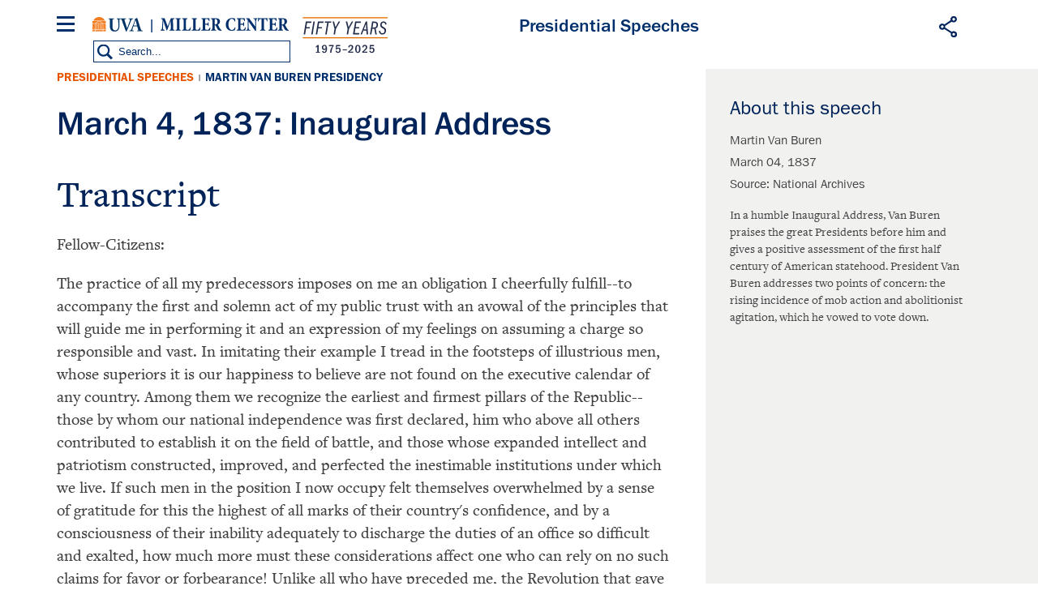

--- FILE ---
content_type: text/html; charset=UTF-8
request_url: https://millercenter.org/the-presidency/presidential-speeches/march-4-1837-inaugural-address
body_size: 19304
content:

<!DOCTYPE html>
<html lang="en" dir="ltr" prefix="og: https://ogp.me/ns#">
  <head>
    <meta charset="utf-8" />
<style>/* @see https://github.com/aFarkas/lazysizes#broken-image-symbol */.js img.lazyload:not([src]) { visibility: hidden; }/* @see https://github.com/aFarkas/lazysizes#automatically-setting-the-sizes-attribute */.js img.lazyloaded[data-sizes=auto] { display: block; width: 100%; }</style>
<link rel="shortlink" href="https://millercenter.org/node/2062" />
<link rel="canonical" href="https://millercenter.org/the-presidency/presidential-speeches/march-4-1837-inaugural-address" />
<meta name="referrer" content="unsafe-url" />
<meta name="rights" content="Copyright 2026 Miller Center. All rights reserved." />
<meta property="og:site_name" content="Miller Center" />
<meta property="og:type" content="article" />
<meta property="og:url" content="https://millercenter.org/the-presidency/presidential-speeches/march-4-1837-inaugural-address" />
<meta property="og:title" content="March 4, 1837: Inaugural Address | Miller Center" />
<meta property="og:image" content="" />
<meta property="og:updated_time" content="2023-08-23T15:25:29-04:00" />
<meta property="place:location:latitude" content="38.0476° N" />
<meta property="place:location:longitude" content="78.5137° W" />
<meta property="og:street_address" content="2201 Old Ivy Rd" />
<meta property="og:locality" content="Charlottesville" />
<meta property="og:region" content="Virginia" />
<meta property="og:postal_code" content="22903" />
<meta property="og:country_name" content="United States" />
<meta property="og:phone_number" content="(434) 924-7236" />
<meta property="og:locale" content="en_US" />
<meta property="article:published_time" content="2016-10-20T13:35:39-04:00" />
<meta property="article:modified_time" content="2023-08-23T15:25:29-04:00" />
<meta name="twitter:card" content="summary" />
<meta name="twitter:site" content="@Miller_Center" />
<meta name="twitter:site:id" content="21305239" />
<meta name="Generator" content="Drupal 11 (https://www.drupal.org)" />
<meta name="MobileOptimized" content="width" />
<meta name="HandheldFriendly" content="true" />
<meta name="viewport" content="width=device-width, height=device-height, initial-scale=1, minimum-scale=1, maximum-scale=1, user-scalable=no" />
<script type="application/ld+json">{
    "@context": "https://schema.org",
    "@graph": [
        {
            "@type": "ScholarlyArticle",
            "headline": "March 4, 1837: Inaugural Address | Miller Center",
            "datePublished": "2016-10-20T13:35:39-0400",
            "isAccessibleForFree": "True"
        }
    ]
}</script>
<link rel="icon" href="/themes/custom/miller/favicon.ico" type="image/vnd.microsoft.icon" />

    <title>March 4, 1837: Inaugural Address | Miller Center</title>
    <link rel="stylesheet" media="all" href="/sites/default/files/css/css_sfNQc0NiloHX022cNLXSIPz_BzPayqFeULjdNgAqWbM.css?delta=0&amp;language=en&amp;theme=miller&amp;include=eJxli1EOwjAMQy9U1iNNKTNbtHSJmpbR2zOByg8_lv2sh1cVPva4lGYkE74zZBZBiZQEJtRRBnloyV71wACraCK5ee2XuA7qJ9sl-UYFdWOPvxacswlmU2s2J9H7fr3_LHj3ihwTOcKTcXr85JR1aYI3SRhI6g" />
<link rel="stylesheet" media="all" href="/sites/default/files/css/css_9GPjKmqb9Z9gXbq5OC3WlkOB79QM6r9pXtHG3UbyF1k.css?delta=1&amp;language=en&amp;theme=miller&amp;include=eJxli1EOwjAMQy9U1iNNKTNbtHSJmpbR2zOByg8_lv2sh1cVPva4lGYkE74zZBZBiZQEJtRRBnloyV71wACraCK5ee2XuA7qJ9sl-UYFdWOPvxacswlmU2s2J9H7fr3_LHj3ihwTOcKTcXr85JR1aYI3SRhI6g" />

    <script type="application/json" data-drupal-selector="drupal-settings-json">{"path":{"baseUrl":"\/","pathPrefix":"","currentPath":"node\/2062","currentPathIsAdmin":false,"isFront":false,"currentLanguage":"en"},"pluralDelimiter":"\u0003","suppressDeprecationErrors":true,"gtag":{"tagId":"","consentMode":false,"otherIds":[],"events":[],"additionalConfigInfo":[]},"ajaxPageState":{"libraries":"[base64]","theme":"miller","theme_token":null},"ajaxTrustedUrl":{"form_action_p_pvdeGsVG5zNF_XLGPTvYSKCf43t8qZYSwcfZl2uzM":true},"gtm":{"tagId":null,"settings":{"data_layer":"dataLayer","include_classes":false,"allowlist_classes":"google\nnonGooglePixels\nnonGoogleScripts\nnonGoogleIframes","blocklist_classes":"customScripts\ncustomPixels","include_environment":false,"environment_id":"","environment_token":""},"tagIds":["GTM-WGD5SJN"]},"data":{"extlink":{"extTarget":true,"extTargetAppendNewWindowDisplay":true,"extTargetAppendNewWindowLabel":"(opens in a new window)","extTargetNoOverride":false,"extNofollow":false,"extTitleNoOverride":false,"extNoreferrer":false,"extFollowNoOverride":false,"extClass":"0","extLabel":"(link is external)","extImgClass":false,"extSubdomains":false,"extExclude":"","extInclude":"","extCssExclude":"","extCssInclude":"","extCssExplicit":"","extAlert":false,"extAlertText":"This link will take you to an external web site. We are not responsible for their content.","extHideIcons":false,"mailtoClass":"0","telClass":"","mailtoLabel":"(link sends email)","telLabel":"(link is a phone number)","extUseFontAwesome":false,"extIconPlacement":"append","extPreventOrphan":false,"extFaLinkClasses":"fa fa-external-link","extFaMailtoClasses":"fa fa-envelope-o","extAdditionalLinkClasses":"","extAdditionalMailtoClasses":"","extAdditionalTelClasses":"","extFaTelClasses":"fa fa-phone","allowedDomains":null,"extExcludeNoreferrer":""}},"lazy":{"lazysizes":{"lazyClass":"lazyload","loadedClass":"lazyloaded","loadingClass":"lazyloading","preloadClass":"lazypreload","errorClass":"lazyerror","autosizesClass":"lazyautosizes","srcAttr":"data-src","srcsetAttr":"data-srcset","sizesAttr":"data-sizes","minSize":40,"customMedia":[],"init":true,"expFactor":1.5,"hFac":0.80000000000000004,"loadMode":2,"loadHidden":true,"ricTimeout":0,"throttleDelay":125,"plugins":[]},"placeholderSrc":"","preferNative":false,"minified":true,"libraryPath":"\/libraries\/lazysizes"},"simple_popup_blocks":{"settings":[{"identifier":"block-email-list-promo","uid":"email_list_popup","type":"0","css_selector":"1","layout":"4","visit_counts":"0","overlay":"1","trigger_method":"0","trigger_selector":"#custom-css-id","enable_escape":"1","delay":"5","minimize":0,"close":"1","use_time_frequency":"1","time_frequency":"2628288","show_minimized_button":0,"width":"400","cookie_expiry":"100","status":"1","trigger_width":null}]},"field_group":{"html_element":{"mode":"default","context":"view","settings":{"classes":"promo--url-button","id":"","element":"div","show_label":false,"label_element":"h3","attributes":"","effect":"none","speed":"fast"}}},"sharethis":{"publisher":"dr-30c28291-4340-7810-8ae3-7cac17149c19","version":"5x","doNotCopy":true,"hashAddressBar":false,"doNotHash":true,"onhover":false},"user":{"uid":0,"permissionsHash":"009208e69650dc411eb0adaaa379cbb086a6b046e09f25b472f73aad3ae27da6"}}</script>
<script src="/sites/default/files/js/js_kxlyBtc2vwfhM-SnkC2RALHt_Xa-NDbjxeS06NCfUSM.js?scope=header&amp;delta=0&amp;language=en&amp;theme=miller&amp;include=[base64]"></script>
<script src="https://use.fontawesome.com/releases/v6.4.0/js/all.js" defer crossorigin="anonymous"></script>
<script src="https://use.fontawesome.com/releases/v6.4.0/js/v4-shims.js" defer crossorigin="anonymous"></script>
<script src="/modules/contrib/google_tag/js/gtag.js?t9l7bo"></script>
<script src="/modules/contrib/google_tag/js/gtm.js?t9l7bo"></script>

  </head>
  <body class="path-node page-node-type-presidential-speech path-node-2062">
  <div id="fb-root"></div>
    <a href="#main-content" class="visually-hidden focusable">
      Skip to main content
    </a>
    <noscript><iframe src="https://www.googletagmanager.com/ns.html?id=GTM-WGD5SJN"
                  height="0" width="0" style="display:none;visibility:hidden"></iframe></noscript>

      <div class="dialog-off-canvas-main-canvas" data-off-canvas-main-canvas>
    

<div class="layout-container">
  <section id="mobile-menu">
      <div class="mobile-menu-inner">
  	<div class="mobile-close"></div>
    <div id="block-millersearchblock-2">
  
    
      
<form class="miller-search-form" data-drupal-selector="miller-search-form" action="/the-presidency/presidential-speeches/march-4-1837-inaugural-address" method="post" id="miller-search-form" accept-charset="UTF-8">
  <div class="js-form-item form-item js-form-type-textfield form-item-title js-form-item-title">
      
        <input placeholder="Search" data-drupal-selector="edit-title" type="text" id="edit-title" name="title" value="" size="60" maxlength="128" class="form-text" />

        </div>
<input data-drupal-selector="edit-submit" type="submit" id="edit-submit" name="op" value="Search" class="button js-form-submit form-submit" />
<input autocomplete="off" data-drupal-selector="form-ytau6dz2ugv-otmzfssebjftqfbpqtx4sprwgpfdxdi" type="hidden" name="form_build_id" value="form-ytau6dZ2uGV-oTMZfssEbJFTqFbpQtx4sprwGPfDxdI" />
<input data-drupal-selector="edit-miller-search-form" type="hidden" name="form_id" value="miller_search_form" />

</form>


  </div>
<nav role="navigation" aria-labelledby="block-mainnavigation-3-menu" id="block-mainnavigation-3" class="main-nav">
            
  <h2 class="visually-hidden">Main navigation</h2>
  

        
              <ul class="menu">
    
          <li class="menu-item menu-item--expanded"><a href="/the-presidency" data-drupal-link-system-path="node/5966">The Presidency</a>              <div>
      <ul class="submenu">
    
          <li class="menu-item menu-item--expanded"><a href="/president" data-drupal-link-system-path="president">U.S. Presidents</a>              <div>
      <ul class="submenu">
    
          <li class="menu-item menu-item--collapsed"><a href="/president/washington" data-drupal-link-system-path="node/43">George Washington</a></li>

          <li class="menu-item menu-item--collapsed"><a href="/president/adams" data-drupal-link-system-path="node/7">John Adams</a></li>

          <li class="menu-item menu-item--collapsed"><a href="/president/jefferson" data-drupal-link-system-path="node/8">Thomas Jefferson</a></li>

          <li class="menu-item menu-item--collapsed"><a href="/president/madison" data-drupal-link-system-path="node/9">James Madison</a></li>

          <li class="menu-item menu-item--collapsed"><a href="/president/monroe" data-drupal-link-system-path="node/10">James Monroe</a></li>

          <li class="menu-item menu-item--collapsed"><a href="/president/jqadams" data-drupal-link-system-path="node/11">John Quincy Adams</a></li>

          <li class="menu-item menu-item--collapsed"><a href="/president/jackson" data-drupal-link-system-path="node/12">Andrew Jackson</a></li>

          <li class="menu-item menu-item--collapsed"><a href="/president/vanburen" data-drupal-link-system-path="node/13">Martin Van Buren</a></li>

          <li class="menu-item menu-item--collapsed"><a href="/president/harrison" data-drupal-link-system-path="node/14">William Harrison</a></li>

          <li class="menu-item menu-item--collapsed"><a href="/president/tyler" data-drupal-link-system-path="node/15">John Tyler</a></li>

          <li class="menu-item menu-item--collapsed"><a href="/president/polk" data-drupal-link-system-path="node/16">James K. Polk</a></li>

          <li class="menu-item menu-item--collapsed"><a href="/president/taylor" data-drupal-link-system-path="node/17">Zachary Taylor</a></li>

          <li class="menu-item menu-item--collapsed"><a href="/president/fillmore" data-drupal-link-system-path="node/18">Millard Fillmore</a></li>

          <li class="menu-item menu-item--collapsed"><a href="/president/pierce" data-drupal-link-system-path="node/19">Franklin Pierce</a></li>

          <li class="menu-item menu-item--collapsed"><a href="/president/buchanan" data-drupal-link-system-path="node/20">James Buchanan</a></li>

          <li class="menu-item menu-item--collapsed"><a href="/president/lincoln" data-drupal-link-system-path="node/21">Abraham Lincoln</a></li>

          <li class="menu-item menu-item--collapsed"><a href="/president/johnson" data-drupal-link-system-path="node/22">Andrew Johnson</a></li>

          <li class="menu-item menu-item--collapsed"><a href="/president/grant" data-drupal-link-system-path="node/23">Ulysses S. Grant</a></li>

          <li class="menu-item menu-item--collapsed"><a href="/president/hayes" data-drupal-link-system-path="node/24">Rutherford B. Hayes</a></li>

          <li class="menu-item menu-item--collapsed"><a href="/president/garfield" data-drupal-link-system-path="node/25">James A. Garfield</a></li>

          <li class="menu-item menu-item--collapsed"><a href="/president/arthur" data-drupal-link-system-path="node/26">Chester A. Arthur</a></li>

          <li class="menu-item menu-item--collapsed"><a href="/president/cleveland" data-drupal-link-system-path="node/27">Grover Cleveland</a></li>

          <li class="menu-item menu-item--collapsed"><a href="/president/bharrison" data-drupal-link-system-path="node/28">Benjamin Harrison</a></li>

          <li class="menu-item menu-item--collapsed"><a href="/president/mckinley" data-drupal-link-system-path="node/29">William McKinley</a></li>

          <li class="menu-item menu-item--collapsed"><a href="/president/roosevelt" data-drupal-link-system-path="node/30">Theodore Roosevelt</a></li>

          <li class="menu-item menu-item--collapsed"><a href="/president/taft" data-drupal-link-system-path="node/31">William Taft</a></li>

          <li class="menu-item menu-item--collapsed"><a href="/president/wilson" data-drupal-link-system-path="node/32">Woodrow Wilson</a></li>

          <li class="menu-item menu-item--collapsed"><a href="/president/harding" data-drupal-link-system-path="node/33">Warren G. Harding</a></li>

          <li class="menu-item menu-item--collapsed"><a href="/president/coolidge" data-drupal-link-system-path="node/34">Calvin Coolidge</a></li>

          <li class="menu-item menu-item--collapsed"><a href="/president/hoover" data-drupal-link-system-path="node/35">Herbert Hoover</a></li>

          <li class="menu-item menu-item--collapsed"><a href="/president/fdroosevelt" data-drupal-link-system-path="node/36">Franklin D. Roosevelt</a></li>

          <li class="menu-item menu-item--collapsed"><a href="/president/truman" data-drupal-link-system-path="node/37">Harry S. Truman</a></li>

          <li class="menu-item menu-item--collapsed"><a href="/president/eisenhower" data-drupal-link-system-path="node/38">Dwight D. Eisenhower</a></li>

          <li class="menu-item menu-item--collapsed"><a href="/president/kennedy" data-drupal-link-system-path="node/39">John F. Kennedy</a></li>

          <li class="menu-item menu-item--collapsed"><a href="/president/lbjohnson" data-drupal-link-system-path="node/40">Lyndon B. Johnson</a></li>

          <li class="menu-item menu-item--collapsed"><a href="/president/nixon" data-drupal-link-system-path="node/41">Richard Nixon</a></li>

          <li class="menu-item menu-item--collapsed"><a href="/president/ford" data-drupal-link-system-path="node/42">Gerald Ford</a></li>

          <li class="menu-item menu-item--collapsed"><a href="/president/carter" data-drupal-link-system-path="node/2">Jimmy Carter</a></li>

          <li class="menu-item menu-item--collapsed"><a href="/president/reagan" data-drupal-link-system-path="node/1">Ronald Reagan</a></li>

          <li class="menu-item menu-item--collapsed"><a href="/president/bush" data-drupal-link-system-path="node/3">George H. W. Bush</a></li>

          <li class="menu-item menu-item--collapsed"><a href="/president/clinton" data-drupal-link-system-path="node/4">Bill Clinton</a></li>

          <li class="menu-item menu-item--collapsed"><a href="/president/gwbush" data-drupal-link-system-path="node/5">George W. Bush</a></li>

          <li class="menu-item menu-item--collapsed"><a href="/president/obama" data-drupal-link-system-path="node/6">Barack Obama</a></li>

          <li class="menu-item menu-item--collapsed"><a href="/president/trump" data-drupal-link-system-path="node/40196">Donald Trump</a></li>

          <li class="menu-item menu-item--collapsed"><a href="/president/biden" data-drupal-link-system-path="node/72411">Joe Biden</a></li>

          </ul>
          </div>
      </li>

          <li class="menu-item"><a href="/the-presidency/presidential-speeches" data-drupal-link-system-path="node/5976">Presidential Speeches</a></li>

          <li class="menu-item"><a href="/the-presidency/presidential-oral-histories" data-drupal-link-system-path="node/5981">Presidential Oral Histories</a></li>

          <li class="menu-item menu-item--collapsed"><a href="/the-presidency/secret-white-house-tapes" data-drupal-link-system-path="node/39246">Secret White House Tapes</a></li>

          <li class="menu-item"><a href="https://millercenter.org/the-presidency/listening-to-the-presidency">Listening to the Presidency</a></li>

          </ul>
          </div>
      </li>

          <li class="menu-item menu-item--expanded"><a href="/issues-policy" data-drupal-link-system-path="node/5926">Issues &amp; Policy</a>              <div>
      <ul class="submenu">
    
          <li class="menu-item"><a href="/issues-policy/us-domestic-policy" data-drupal-link-system-path="node/5991">U.S. Domestic Policy</a></li>

          <li class="menu-item"><a href="/issues-policy/foreign-policy" data-drupal-link-system-path="node/5996">Foreign Policy</a></li>

          <li class="menu-item"><a href="/issues-policy/economics" data-drupal-link-system-path="node/6001">Economics</a></li>

          <li class="menu-item"><a href="/issues-policy/governance" data-drupal-link-system-path="node/39431">Governance</a></li>

          </ul>
          </div>
      </li>

          <li class="menu-item"><a href="/experts" data-drupal-link-system-path="node/5921">Experts</a></li>

          <li class="menu-item menu-item--expanded"><a href="/news-events/events">Events</a>              <div>
      <ul class="submenu">
    
          <li class="menu-item"><a href="/events/upcoming-events" data-drupal-link-system-path="node/5786">Upcoming Events</a></li>

          <li class="menu-item"><a href="/events/past-events" data-drupal-link-system-path="node/44581">Past Events</a></li>

          <li class="menu-item"><a href="https://www.givecampus.com/qc9vls">Donate</a></li>

          </ul>
          </div>
      </li>

          <li class="menu-item"><a href="/support" data-drupal-link-system-path="node/40191">Donate</a></li>

          <li class="menu-item"><a href="https://mc8yhqj3g8f7wd1f41c7htsmk8by.pub.sfmc-content.com/1pki4cjl5pd">Subscribe</a></li>

          </ul>
      


  </nav>
<nav role="navigation" aria-labelledby="block-footer-2-menu" id="block-footer-2" class="footer-nav">
            
  <h2 class="visually-hidden">Footer</h2>
  

        
              <ul class="menu">
    
          <li class="menu-item menu-item--collapsed"><a href="/about" data-drupal-link-system-path="node/39801">About</a></li>
          <li class="menu-item"><a href="/contact" data-drupal-link-system-path="contact">Contact Us</a></li>
          <li class="menu-item"><a href="/about/governing-council" data-drupal-link-system-path="node/40161">Miller Center Governing Council</a></li>
          <li class="menu-item"><a href="/support" title="Support" data-drupal-link-system-path="node/40191">Miller Center Foundation</a></li>
          <li class="menu-item"><a href="/miller-center-privacy-policy" title="Miller Center Web Privacy Policy" data-drupal-link-system-path="node/48276">Privacy Policy</a></li>
          <li class="menu-item"><a href="http://eocr.virginia.edu/notice-non-discrimination-and-equal-opportunity">Notice of Non-Discrimination and Equal Opportunity</a></li>
          <li class="menu-item"><a href="https://data.millercenter.org">Download millercenter.org Data</a></li>
          </ul>
  


  </nav>
<div id="block-footersupportandsocialmedia-2" class="footer-social-media">
  
    
      
            <p class="support-blurb">Help inform the discussion  </p>
      
            <div><a href="/support" class="footer-support-cta">Support the Miller Center</a></div>
      
      <ul class="footer-social-bar">
              <li><a href="https://www.facebook.com/millercenter/" class="facebook">Facebook</a></li>
              <li><a href="https://twitter.com/Miller_Center" class="twitter">X (Twitter)</a></li>
              <li><a href="https://www.youtube.com/channel/UChty22qJfdeAd8dAee9Mo7g/featured" class="youtube">YouTube</a></li>
              <li><a href="https://www.instagram.com/uvamillercenter" class="instagram">Instagram</a></li>
          </ul>
  
  </div>
<div id="block-sitebranding-2">
  
    
  	<button class="mobile-trigger hamburger hamburger--3dx" type="button" aria-label="Menu" aria-controls="navigation">
	  <span class="hamburger-box">
	    <span class="hamburger-inner"></span>
	  </span>
  </button>
  <div class="logo-container">
    <div class="uva-logo-wrapper">
      <a href="http://www.virginia.edu/" title="University of Virginia" class="uva-logo">University of Virginia</a>
    </div>
          <a class="logo" href="/" title="Home" rel="home">Miller Center</a>
      <span class="logo50"></span>
      </div>
  <div class="search-trigger"></div>
</div>

  </div>

  </section>

  <header role="banner" class="main-header">
      <div class="header-wrapper">
    <div id="block-miller-branding">
  
    
  	<button class="mobile-trigger hamburger hamburger--3dx" type="button" aria-label="Menu" aria-controls="navigation">
	  <span class="hamburger-box">
	    <span class="hamburger-inner"></span>
	  </span>
  </button>
  <div class="logo-container">
    <div class="uva-logo-wrapper">
      <a href="http://www.virginia.edu/" title="University of Virginia" class="uva-logo">University of Virginia</a>
    </div>
          <a class="logo" href="/" title="Home" rel="home">Miller Center</a>
      <span class="logo50"></span>
      </div>
  <div class="search-trigger"></div>
</div>
<nav role="navigation" aria-labelledby="block-mainnavigation-menu" id="block-mainnavigation" class="main-nav">
            
  <h2 class="visually-hidden">Main navigation</h2>
  

        
              <ul class="menu">
    
          <li class="menu-item menu-item--expanded"><a href="/the-presidency" data-drupal-link-system-path="node/5966">The Presidency</a>              <div>
      <ul class="submenu">
    
          <li class="menu-item menu-item--expanded"><a href="/president" data-drupal-link-system-path="president">U.S. Presidents</a>              <div>
      <ul class="submenu">
    
          <li class="menu-item menu-item--collapsed"><a href="/president/washington" data-drupal-link-system-path="node/43">George Washington</a></li>

          <li class="menu-item menu-item--collapsed"><a href="/president/adams" data-drupal-link-system-path="node/7">John Adams</a></li>

          <li class="menu-item menu-item--collapsed"><a href="/president/jefferson" data-drupal-link-system-path="node/8">Thomas Jefferson</a></li>

          <li class="menu-item menu-item--collapsed"><a href="/president/madison" data-drupal-link-system-path="node/9">James Madison</a></li>

          <li class="menu-item menu-item--collapsed"><a href="/president/monroe" data-drupal-link-system-path="node/10">James Monroe</a></li>

          <li class="menu-item menu-item--collapsed"><a href="/president/jqadams" data-drupal-link-system-path="node/11">John Quincy Adams</a></li>

          <li class="menu-item menu-item--collapsed"><a href="/president/jackson" data-drupal-link-system-path="node/12">Andrew Jackson</a></li>

          <li class="menu-item menu-item--collapsed"><a href="/president/vanburen" data-drupal-link-system-path="node/13">Martin Van Buren</a></li>

          <li class="menu-item menu-item--collapsed"><a href="/president/harrison" data-drupal-link-system-path="node/14">William Harrison</a></li>

          <li class="menu-item menu-item--collapsed"><a href="/president/tyler" data-drupal-link-system-path="node/15">John Tyler</a></li>

          <li class="menu-item menu-item--collapsed"><a href="/president/polk" data-drupal-link-system-path="node/16">James K. Polk</a></li>

          <li class="menu-item menu-item--collapsed"><a href="/president/taylor" data-drupal-link-system-path="node/17">Zachary Taylor</a></li>

          <li class="menu-item menu-item--collapsed"><a href="/president/fillmore" data-drupal-link-system-path="node/18">Millard Fillmore</a></li>

          <li class="menu-item menu-item--collapsed"><a href="/president/pierce" data-drupal-link-system-path="node/19">Franklin Pierce</a></li>

          <li class="menu-item menu-item--collapsed"><a href="/president/buchanan" data-drupal-link-system-path="node/20">James Buchanan</a></li>

          <li class="menu-item menu-item--collapsed"><a href="/president/lincoln" data-drupal-link-system-path="node/21">Abraham Lincoln</a></li>

          <li class="menu-item menu-item--collapsed"><a href="/president/johnson" data-drupal-link-system-path="node/22">Andrew Johnson</a></li>

          <li class="menu-item menu-item--collapsed"><a href="/president/grant" data-drupal-link-system-path="node/23">Ulysses S. Grant</a></li>

          <li class="menu-item menu-item--collapsed"><a href="/president/hayes" data-drupal-link-system-path="node/24">Rutherford B. Hayes</a></li>

          <li class="menu-item menu-item--collapsed"><a href="/president/garfield" data-drupal-link-system-path="node/25">James A. Garfield</a></li>

          <li class="menu-item menu-item--collapsed"><a href="/president/arthur" data-drupal-link-system-path="node/26">Chester A. Arthur</a></li>

          <li class="menu-item menu-item--collapsed"><a href="/president/cleveland" data-drupal-link-system-path="node/27">Grover Cleveland</a></li>

          <li class="menu-item menu-item--collapsed"><a href="/president/bharrison" data-drupal-link-system-path="node/28">Benjamin Harrison</a></li>

          <li class="menu-item menu-item--collapsed"><a href="/president/mckinley" data-drupal-link-system-path="node/29">William McKinley</a></li>

          <li class="menu-item menu-item--collapsed"><a href="/president/roosevelt" data-drupal-link-system-path="node/30">Theodore Roosevelt</a></li>

          <li class="menu-item menu-item--collapsed"><a href="/president/taft" data-drupal-link-system-path="node/31">William Taft</a></li>

          <li class="menu-item menu-item--collapsed"><a href="/president/wilson" data-drupal-link-system-path="node/32">Woodrow Wilson</a></li>

          <li class="menu-item menu-item--collapsed"><a href="/president/harding" data-drupal-link-system-path="node/33">Warren G. Harding</a></li>

          <li class="menu-item menu-item--collapsed"><a href="/president/coolidge" data-drupal-link-system-path="node/34">Calvin Coolidge</a></li>

          <li class="menu-item menu-item--collapsed"><a href="/president/hoover" data-drupal-link-system-path="node/35">Herbert Hoover</a></li>

          <li class="menu-item menu-item--collapsed"><a href="/president/fdroosevelt" data-drupal-link-system-path="node/36">Franklin D. Roosevelt</a></li>

          <li class="menu-item menu-item--collapsed"><a href="/president/truman" data-drupal-link-system-path="node/37">Harry S. Truman</a></li>

          <li class="menu-item menu-item--collapsed"><a href="/president/eisenhower" data-drupal-link-system-path="node/38">Dwight D. Eisenhower</a></li>

          <li class="menu-item menu-item--collapsed"><a href="/president/kennedy" data-drupal-link-system-path="node/39">John F. Kennedy</a></li>

          <li class="menu-item menu-item--collapsed"><a href="/president/lbjohnson" data-drupal-link-system-path="node/40">Lyndon B. Johnson</a></li>

          <li class="menu-item menu-item--collapsed"><a href="/president/nixon" data-drupal-link-system-path="node/41">Richard Nixon</a></li>

          <li class="menu-item menu-item--collapsed"><a href="/president/ford" data-drupal-link-system-path="node/42">Gerald Ford</a></li>

          <li class="menu-item menu-item--collapsed"><a href="/president/carter" data-drupal-link-system-path="node/2">Jimmy Carter</a></li>

          <li class="menu-item menu-item--collapsed"><a href="/president/reagan" data-drupal-link-system-path="node/1">Ronald Reagan</a></li>

          <li class="menu-item menu-item--collapsed"><a href="/president/bush" data-drupal-link-system-path="node/3">George H. W. Bush</a></li>

          <li class="menu-item menu-item--collapsed"><a href="/president/clinton" data-drupal-link-system-path="node/4">Bill Clinton</a></li>

          <li class="menu-item menu-item--collapsed"><a href="/president/gwbush" data-drupal-link-system-path="node/5">George W. Bush</a></li>

          <li class="menu-item menu-item--collapsed"><a href="/president/obama" data-drupal-link-system-path="node/6">Barack Obama</a></li>

          <li class="menu-item menu-item--collapsed"><a href="/president/trump" data-drupal-link-system-path="node/40196">Donald Trump</a></li>

          <li class="menu-item menu-item--collapsed"><a href="/president/biden" data-drupal-link-system-path="node/72411">Joe Biden</a></li>

          </ul>
          </div>
      </li>

          <li class="menu-item"><a href="/the-presidency/presidential-speeches" data-drupal-link-system-path="node/5976">Presidential Speeches</a></li>

          <li class="menu-item"><a href="/the-presidency/presidential-oral-histories" data-drupal-link-system-path="node/5981">Presidential Oral Histories</a></li>

          <li class="menu-item menu-item--collapsed"><a href="/the-presidency/secret-white-house-tapes" data-drupal-link-system-path="node/39246">Secret White House Tapes</a></li>

          <li class="menu-item"><a href="https://millercenter.org/the-presidency/listening-to-the-presidency">Listening to the Presidency</a></li>

          </ul>
          </div>
      </li>

          <li class="menu-item menu-item--expanded"><a href="/issues-policy" data-drupal-link-system-path="node/5926">Issues &amp; Policy</a>              <div>
      <ul class="submenu">
    
          <li class="menu-item"><a href="/issues-policy/us-domestic-policy" data-drupal-link-system-path="node/5991">U.S. Domestic Policy</a></li>

          <li class="menu-item"><a href="/issues-policy/foreign-policy" data-drupal-link-system-path="node/5996">Foreign Policy</a></li>

          <li class="menu-item"><a href="/issues-policy/economics" data-drupal-link-system-path="node/6001">Economics</a></li>

          <li class="menu-item"><a href="/issues-policy/governance" data-drupal-link-system-path="node/39431">Governance</a></li>

          </ul>
          </div>
      </li>

          <li class="menu-item"><a href="/experts" data-drupal-link-system-path="node/5921">Experts</a></li>

          <li class="menu-item menu-item--expanded"><a href="/news-events/events">Events</a>              <div>
      <ul class="submenu">
    
          <li class="menu-item"><a href="/events/upcoming-events" data-drupal-link-system-path="node/5786">Upcoming Events</a></li>

          <li class="menu-item"><a href="/events/past-events" data-drupal-link-system-path="node/44581">Past Events</a></li>

          <li class="menu-item"><a href="https://www.givecampus.com/qc9vls">Donate</a></li>

          </ul>
          </div>
      </li>

          <li class="menu-item"><a href="/support" data-drupal-link-system-path="node/40191">Donate</a></li>

          <li class="menu-item"><a href="https://mc8yhqj3g8f7wd1f41c7htsmk8by.pub.sfmc-content.com/1pki4cjl5pd">Subscribe</a></li>

          </ul>
      


  </nav>
<div id="block-sharethis">
  
    
      <div class="sharethis-wrapper">
      <span st_url="https://millercenter.org/the-presidency/presidential-speeches/march-4-1837-inaugural-address" st_title="March 4, 1837: Inaugural Address" class="st_facebook_custom" displayText="facebook"></span>

      <span st_url="https://millercenter.org/the-presidency/presidential-speeches/march-4-1837-inaugural-address" st_title="March 4, 1837: Inaugural Address" class="st_twitter_custom" displayText="twitter"></span>

      <span st_url="https://millercenter.org/the-presidency/presidential-speeches/march-4-1837-inaugural-address" st_title="March 4, 1837: Inaugural Address" class="st_linkedin_custom" displayText="linkedin"></span>

      <span st_url="https://millercenter.org/the-presidency/presidential-speeches/march-4-1837-inaugural-address" st_title="March 4, 1837: Inaugural Address" class="st_email_custom" displayText="email"></span>

  </div>

  </div>
<div id="block-millersearchblock">
  
    
      
<form class="miller-search-form" data-drupal-selector="miller-search-form-2" action="/the-presidency/presidential-speeches/march-4-1837-inaugural-address" method="post" id="miller-search-form--2" accept-charset="UTF-8">
  <div class="js-form-item form-item js-form-type-textfield form-item-title js-form-item-title">
      
        <input placeholder="Search" data-drupal-selector="edit-title" type="text" id="edit-title--2" name="title" value="" size="60" maxlength="128" class="form-text" />

        </div>
<input data-drupal-selector="edit-submit" type="submit" id="edit-submit--2" name="op" value="Search" class="button js-form-submit form-submit" />
<input autocomplete="off" data-drupal-selector="form-39equabi3i5-z0ghcqte-jeqhxbrngcehn6hnp1-h9q" type="hidden" name="form_build_id" value="form-39eQUaBi3i5_z0ghcQtE_jEQHxBrngCeHN6HNP1_h9Q" />
<input data-drupal-selector="edit-miller-search-form-2" type="hidden" name="form_id" value="miller_search_form" />

</form>


  </div>

    <div class="share-trigger"></div>
  </div>

    <div class="miller-title-wrapper">
      <h3 class="media--title">Presidential Speeches</h3>
    </div>
  </header>
  
  

  

  <main role="main">
    <a id="main-content" tabindex="-1"></a>      <div class="search-results--filter">
  	<div class="search-results--filter-inner">
    	<div data-drupal-messages-fallback class="hidden"></div>

    </div>
  </div>


    

    <div class="layout-content">
      <div id="block-miller-page-title--2" class="miller-title-wrapper">
        <div class="share-trigger-mobile"></div>
        <h2 class="page-title">Presidential Speeches</h2>
      </div>
        <div>
    <div id="block-miller-page-title" class="miller-title-wrapper">
  
    
      
  <h1><span>March 4, 1837: Inaugural Address</span>
</h1>


    <div class="share-trigger-mobile"></div>
</div>
<div id="block-mainpagecontent">
  
    
      <article class="presidential-speech">
 
  
    

  <div class="ps-container video-container">
    <div class="presidential-speeches--sidebar">
      
<div  class="about-this-episode">
    <h3>About this speech</h3>
      
<div  class="about-this-episode--inner">
      
            <p class="president-name">Martin Van Buren</p>
      
            <p class="episode-date">March 04, 1837</p>
      
  <div class="speech-location-container">
    <span class="speech-label">Source</span>
              <span class="speech-loc">National Archives</span>
          </div>

            <div class="about-sidebar--intro"><p>In a humble Inaugural Address, Van Buren praises the great Presidents before him and gives a positive assessment of the first half century of American statehood. President Van Buren addresses two points of concern: the rising incidence of mob action and abolitionist agitation, which he vowed to vote down.</p></div>
      
  </div>

  </div>

    </div>

    <div class="presidential-speeches--body-wrapper">
     <a href="/the-presidency/presidential-speeches" class="back-to-listing--cta">Presidential Speeches</a> <span class="nav-separator">|</span> <label class="presidential-speeches--label">Martin Van Buren Presidency</label>
      <h2 class="presidential-speeches--title"><span>March 4, 1837: Inaugural Address</span>
</h2>
      
<div  class="presidential-speeches--body">
      
  </div>

      

      <div class="media-assets--container">
              </div>
      
            <div class="view-transcript"><h3>Transcript</h3><p>Fellow-Citizens:</p><p>The practice of all my predecessors imposes on me an obligation I cheerfully fulfill--to accompany the first and solemn act of my public trust with an avowal of the principles that will guide me in performing it and an expression of my feelings on assuming a charge so responsible and vast. In imitating their example I tread in the footsteps of illustrious men, whose superiors it is our happiness to believe are not found on the executive calendar of any country. Among them we recognize the earliest and firmest pillars of the Republic--those by whom our national independence was first declared, him who above all others contributed to establish it on the field of battle, and those whose expanded intellect and patriotism constructed, improved, and perfected the inestimable institutions under which we live. If such men in the position I now occupy felt themselves overwhelmed by a sense of gratitude for this the highest of all marks of their country's confidence, and by a consciousness of their inability adequately to discharge the duties of an office so difficult and exalted, how much more must these considerations affect one who can rely on no such claims for favor or forbearance! Unlike all who have preceded me, the Revolution that gave us existence as one people was achieved at the period of my birth; and whilst I contemplate with grateful reverence that memorable event, I feel that I belong to a later age and that I may not expect my countrymen to weigh my actions with the same kind and partial hand. </p> <p>So sensibly, fellow-citizens, do these circumstances press themselves upon me that I should not dare to enter upon my path of duty did I not look for the generous aid of those who will be associated with me in the various and coordinate branches of the Government; did I not repose with unwavering reliance on the patriotism, the intelligence, and the kindness of a people who never yet deserted a public servant honestly laboring their cause; and, above all, did I not permit myself humbly to hope for the sustaining support of an ever-watchful and beneficent Providence.</p> <p>To the confidence and consolation derived from these sources it would be ungrateful not to add those which spring from our present fortunate condition. Though not altogether exempt from embarrassments that disturb our tranquillity at home and threaten it abroad, yet in all the attributes of a great, happy, and flourishing people we stand without a parallel in the world. Abroad we enjoy the respect and, with scarcely an exception, the friendship of every nation; at home, while our Government quietly but efficiently performs the sole legitimate end of political institutions--in doing the greatest good to the greatest number--we present an aggregate of human prosperity surely not elsewhere to be found. </p><p>How imperious, then, is the obligation imposed upon every citizen, in his own sphere of action, whether limited or extended, to exert himself in perpetuating a condition of things so singularly happy! All the lessons of history and experience must be lost upon us if we are content to trust alone to the peculiar advantages we happen to possess. Position and climate and the bounteous resources that nature has scattered with so liberal a hand--even the diffused intelligence and elevated character of our people--will avail us nothing if we fail sacredly to uphold those political institutions that were wisely and deliberately formed with reference to every circumstance that could preserve or might endanger the blessings we enjoy. The thoughtful framers of our Constitution legislated for our country as they found it. Looking upon it with the eyes of statesmen and patriots, they saw all the sources of rapid and wonderful prosperity; but they saw also that various habits, opinions, and institutions peculiar to the various portions of so vast a region were deeply fixed. Distinct sovereignties were in actual existence, whose cordial union was essential to the welfare and happiness of all. Between many of them there was, at least to some extent, a real diversity of interests, liable to be exaggerated through sinister designs; they differed in size, in population, in wealth, and in actual and prospective resources and power; they varied in the character of their industry and staple productions, and [in some] existed domestic institutions which, unwisely disturbed, might endanger the harmony of the whole. Most carefully were all these circumstances weighed, and the foundations of the new Government laid upon principles of reciprocal concession and equitable compromise. The jealousies which the smaller States might entertain of the power of the rest were allayed by a rule of representation confessedly unequal at the time, and designed forever to remain so. A natural fear that the broad scope of general legislation might bear upon and unwisely control particular interests was counteracted by limits strictly drawn around the action of the Federal authority, and to the people and the States was left unimpaired their sovereign power over the innumerable subjects embraced in the internal government of a just republic, excepting such only as necessarily appertain to the concerns of the whole confederacy or its intercourse as a united community with the other nations of the world. </p><p>This provident forecast has been verified by time. Half a century, teeming with extraordinary events, and elsewhere producing astonishing results, has passed along, but on our institutions it has left no injurious mark. From a small community we have risen to a people powerful in numbers and in strength; but with our increase has gone hand in hand the progress of just principles. The privileges, civil and religious, of the humblest individual are still sacredly protected at home, and while the valor and fortitude of our people have removed far from us the slightest apprehension of foreign power, they have not yet induced us in a single instance to forget what is right. Our commerce has been extended to the remotest nations; the value and even nature of our productions have been greatly changed; a wide difference has arisen in the relative wealth and resources of every portion of our country; yet the spirit of mutual regard and of faithful adherence to existing compacts has continued to prevail in our councils and never long been absent from our conduct. We have learned by experience a fruitful lesson--that an implicit and undeviating adherence to the principles on which we set out can carry us prosperously onward through all the conflicts of circumstances and vicissitudes inseparable from the lapse of years. </p><p>The success that has thus attended our great experiment is in itself a sufficient cause for gratitude, on account of the happiness it has actually conferred and the example it has unanswerably given. But to me, my fellow-citizens, looking forward to the far-distant future with ardent prayers and confiding hopes, this retrospect presents a ground for still deeper delight. It impresses on my mind a firm belief that the perpetuity of our institutions depends upon ourselves; that if we maintain the principles on which they were established they are destined to confer their benefits on countless generations yet to come, and that America will present to every friend of mankind the cheering proof that a popular government, wisely formed, is wanting in no element of endurance or strength. Fifty years ago its rapid failure was boldly predicted. Latent and uncontrollable causes of dissolution were supposed to exist even by the wise and good, and not only did unfriendly or speculative theorists anticipate for us the fate of past republics, but the fears of many an honest patriot overbalanced his sanguine hopes. Look back on these forebodings, not hastily but reluctantly made, and see how in every instance they have completely failed. </p><p>An imperfect experience during the struggles of the Revolution was supposed to warrant the belief that the people would not bear the taxation requisite to discharge an immense public debt already incurred and to pay the necessary expenses of the Government. The cost of two wars has been paid, not only without a murmur, but with unequaled alacrity. No one is now left to doubt that every burden will be cheerfully borne that may be necessary to sustain our civil institutions or guard our honor or welfare. Indeed, all experience has shown that the willingness of the people to contribute to these ends in cases of emergency has uniformly outrun the confidence of their representatives. </p><p>In the early stages of the new Government, when all felt the imposing influence as they recognized the unequaled services of the first President, it was a common sentiment that the great weight of his character could alone bind the discordant materials of our Government together and save us from the violence of contending factions. Since his death nearly forty years are gone. Party exasperation has been often carried to its highest point; the virtue and fortitude of the people have sometimes been greatly tried; yet our system, purified and enhanced in value by all it has encountered, still preserves its spirit of free and fearless discussion, blended with unimpaired fraternal feeling.</p> <p>The capacity of the people for self-government, and their willingness, from a high sense of duty and without those exhibitions of coercive power so generally employed in other countries, to submit to all needful restraints and exactions of municipal law, have also been favorably exemplified in the history of the American States. Occasionally, it is true, the ardor of public sentiment, outrunning the regular progress of the judicial tribunals or seeking to reach cases not denounced as criminal by the existing law, has displayed itself in a manner calculated to give pain to the friends of free government and to encourage the hopes of those who wish for its overthrow. These occurrences, however, have been far less frequent in our country than in any other of equal population on the globe, and with the diffusion of intelligence it may well be hoped that they will constantly diminish in frequency and violence. The generous patriotism and sound common sense of the great mass of our fellow-citizens will assuredly in time produce this result; for as every assumption of illegal power not only wounds the majesty of the law, but furnishes a pretext for abridging the liberties of the people, the latter have the most direct and permanent interest in preserving the landmarks of social order and maintaining on all occasions the inviolability of those constitutional and legal provisions which they themselves have made. </p><p>In a supposed unfitness of our institutions for those hostile emergencies which no country can always avoid their friends found a fruitful source of apprehension, their enemies of hope. While they foresaw less promptness of action than in governments differently formed, they overlooked the far more important consideration that with us war could never be the result of individual or irresponsible will, but must be a measure of redress for injuries sustained, voluntarily resorted to by those who were to bear the necessary sacrifice, who would consequently feel an individual interest in the contest, and whose energy would be commensurate with the difficulties to be encountered. Actual events have proved their error; the last war, far from impairing, gave new confidence to our Government, and amid recent apprehensions of a similar conflict we saw that the energies of our country would not be wanting in ample season to vindicate its rights. We may not possess, as we should not desire to possess, the extended and ever-ready military organization of other nations; we may occasionally suffer in the outset for the want of it; but among ourselves all doubt upon this great point has ceased, while a salutary experience will prevent a contrary opinion from inviting aggression from abroad. </p><p>Certain danger was foretold from the extension of our territory, the multiplication of States, and the increase of population. Our system was supposed to be adapted only to boundaries comparatively narrow. These have been widened beyond conjecture; the members of our Confederacy are already doubled, and the numbers of our people are incredibly augmented. The alleged causes of danger have long surpassed anticipation, but none of the consequences have followed. The power and influence of the Republic have arisen to a height obvious to all mankind; respect for its authority was not more apparent at its ancient than it is at its present limits; new and inexhaustible sources of general prosperity have been opened; the effects of distance have been averted by the inventive genius of our people, developed and fostered by the spirit of our institutions; and the enlarged variety and amount of interests, productions, and pursuits have strengthened the chain of mutual dependence and formed a circle of mutual benefits too apparent ever to be overlooked. </p><p>In justly balancing the powers of the Federal and State authorities difficulties nearly insurmountable arose at the outset and subsequent collisions were deemed inevitable. Amid these it was scarcely believed possible that a scheme of government so complex in construction could remain uninjured. From time to time embarrassments have certainly occurred; but how just is the confidence of future safety imparted by the knowledge that each in succession has been happily removed! Overlooking partial and temporary evils as inseparable from the practical operation of all human institutions, and looking only to the general result, every patriot has reason to be satisfied. While the Federal Government has successfully performed its appropriate functions in relation to foreign affairs and concerns evidently national, that of every State has remarkably improved in protecting and developing local interests and individual welfare; and if the vibrations of authority have occasionally tended too much toward one or the other, it is unquestionably certain that the ultimate operation of the entire system has been to strengthen all the existing institutions and to elevate our whole country in prosperity and renown. </p><p>The last, perhaps the greatest, of the prominent sources of discord and disaster supposed to lurk in our political condition was the institution of domestic slavery. Our forefathers were deeply impressed with the delicacy of this subject, and they treated it with a forbearance so evidently wise that in spite of every sinister foreboding it never until the present period disturbed the tranquillity of our common country. Such a result is sufficient evidence of the justice and the patriotism of their course; it is evidence not to be mistaken that an adherence to it can prevent all embarrassment from this as well as from every other anticipated cause of difficulty or danger. Have not recent events made it obvious to the slightest reflection that the least deviation from this spirit of forbearance is injurious to every interest, that of humanity included? Amidst the violence of excited passions this generous and fraternal feeling has been sometimes disregarded; and standing as I now do before my countrymen, in this high place of honor and of trust, I can not refrain from anxiously invoking my fellow-citizens never to be deaf to its dictates. Perceiving before my election the deep interest this subject was beginning to excite, I believed it a solemn duty fully to make known my sentiments in regard to it, and now, when every motive for misrepresentation has passed away, I trust that they will be candidly weighed and understood. At least they will be my standard of conduct in the path before me. I then declared that if the desire of those of my countrymen who were favorable to my election was gratified "I must go into the Presidential chair the inflexible and uncompromising opponent of every attempt on the part of Congress to abolish slavery in the District of Columbia against the wishes of the slaveholding States, and also with a determination equally decided to resist the slightest interference with it in the States where it exists." I submitted also to my fellow-citizens, with fullness and frankness, the reasons which led me to this determination. The result authorizes me to believe that they have been approved and are confided in by a majority of the people of the United States, including those whom they most immediately affect. It now only remains to add that no bill conflicting with these views can ever receive my constitutional sanction. These opinions have been adopted in the firm belief that they are in accordance with the spirit that actuated the venerated fathers of the Republic, and that succeeding experience has proved them to be humane, patriotic, expedient, honorable, and just. If the agitation of this subject was intended to reach the stability of our institutions, enough has occurred to show that it has signally failed, and that in this as in every other instance the apprehensions of the timid and the hopes of the wicked for the destruction of our Government are again destined to be disappointed. Here and there, indeed, scenes of dangerous excitement have occurred, terrifying instances of local violence have been witnessed, and a reckless disregard of the consequences of their conduct has exposed individuals to popular indignation; but neither masses of the people nor sections of the country have been swerved from their devotion to the bond of union and the principles it has made sacred. It will be ever thus. Such attempts at dangerous agitation may periodically return, but with each the object will be better understood. That predominating affection for our political system which prevails throughout our territorial limits, that calm and enlightened judgment which ultimately governs our people as one vast body, will always be at hand to resist and control every effort, foreign or domestic, which aims or would lead to overthrow our institutions. </p><p>What can be more gratifying than such a retrospect as this? We look back on obstacles avoided and dangers overcome, on expectations more than realized and prosperity perfectly secured. To the hopes of the hostile, the fears of the timid, and the doubts of the anxious actual experience has given the conclusive reply. We have seen time gradually dispel every unfavorable foreboding and our Constitution surmount every adverse circumstance dreaded at the outset as beyond control. Present excitement will at all times magnify present dangers, but true philosophy must teach us that none more threatening than the past can remain to be overcome; and we ought (for we have just reason) to entertain an abiding confidence in the stability of our institutions and an entire conviction that if administered in the true form, character, and spirit in which they were established they are abundantly adequate to preserve to us and our children the rich blessings already derived from them, to make our beloved land for a thousand generations that chosen spot where happiness springs from a perfect equality of political rights. </p><p>For myself, therefore, I desire to declare that the principle that will govern me in the high duty to which my country calls me is a strict adherence to the letter and spirit of the Constitution as it was designed by those who framed it. Looking back to it as a sacred instrument carefully and not easily framed; remembering that it was throughout a work of concession and compromise; viewing it as limited to national objects; regarding it as leaving to the people and the States all power not explicitly parted with, I shall endeavor to preserve, protect, and defend it by anxiously referring to its provision for direction in every action. To matters of domestic concernment which it has intrusted to the Federal Government and to such as relate to our intercourse with foreign nations I shall zealously devote myself; beyond those limits I shall never pass. </p><p>To enter on this occasion into a further or more minute exposition of my views on the various questions of domestic policy would be as obtrusive as it is probably unexpected. Before the suffrages of my countrymen were conferred upon me I submitted to them, with great precision, my opinions on all the most prominent of these subjects. Those opinions I shall endeavor to carry out with my utmost ability. </p><p>Our course of foreign policy has been so uniform and intelligible as to constitute a rule of Executive conduct which leaves little to my discretion, unless, indeed, I were willing to run counter to the lights of experience and the known opinions of my constituents. We sedulously cultivate the friendship of all nations as the conditions most compatible with our welfare and the principles of our Government. We decline alliances as adverse to our peace. We desire commercial relations on equal terms, being ever willing to give a fair equivalent for advantages received. We endeavor to conduct our intercourse with openness and sincerity, promptly avowing our objects and seeking to establish that mutual frankness which is as beneficial in the dealings of nations as of men. We have no disposition and we disclaim all right to meddle in disputes, whether internal or foreign, that may molest other countries, regarding them in their actual state as social communities, and preserving a strict neutrality in all their controversies. Well knowing the tried valor of our people and our exhaustless resources, we neither anticipate nor fear any designed aggression; and in the consciousness of our own just conduct we feel a security that we shall never be called upon to exert our determination never to permit an invasion of our rights without punishment or redress. </p><p>In approaching, then, in the presence of my assembled countrymen, to make the solemn promise that yet remains, and to pledge myself that I will faithfully execute the office I am about to fill, I bring with me a settled purpose to maintain the institutions of my country, which I trust will atone for the errors I commit. </p><p>In receiving from the people the sacred trust twice confided to my illustrious predecessor, and which he has discharged so faithfully and so well, I know that I can not expect to perform the arduous task with equal ability and success. But united as I have been in his counsels, a daily witness of his exclusive and unsurpassed devotion to his country's welfare, agreeing with him in sentiments which his countrymen have warmly supported, and permitted to partake largely of his confidence, I may hope that somewhat of the same cheering approbation will be found to attend upon my path. For him I but express with my own the wishes of all, that he may yet long live to enjoy the brilliant evening of his well-spent life; and for myself, conscious of but one desire, faithfully to serve my country, I throw myself without fear on its justice and its kindness. Beyond that I only look to the gracious protection of the Divine Being whose strengthening support I humbly solicit, and whom I fervently pray to look down upon us all. May it be among the dispensations of His providence to bless our beloved country with honors and with length of days. May her ways be ways of pleasantness and all her paths be peace! </p></div>
      

      <div class="prev-next">
        <div class="prev">
          <div class="views-element-container"><div class="js-view-dom-id-d321a0ab15129cd15c7af31ac29a42e27b7c0ad99e8012528973b91ee6c8e1cc">
  
  
  

  
  <div class="rows-wrapper">

    
    

    
    
    

    
    

  </div>

  
  
</div>
</div>

        </div>
        <div class="next">
          <div class="views-element-container"><div class="js-view-dom-id-2b5ae937257c5b20e7f7da8cda328a4ed3f668c9827a315ffd0106f4e9fbcd90">
  
  
  

      <header>
      Next
    </header>
  
  <div class="rows-wrapper">

    
    

        <div class="views-row"><div class="views-field views-field-title"><span class="field-content"><a href="/the-presidency/presidential-speeches/september-4-1837-special-session-message" hreflang="en">September 4, 1837: Special Session Message</a></span></div></div>

    
    

    
    

  </div>

  
  
</div>
</div>

        </div>
      </div>
      <div id="more-media">
                  <h3>More Martin Van Buren speeches</h3>
          <a href="/the-presidency/presidential-speeches?field_president_target_id[8]=8" class="btn">View all Martin Van Buren speeches</a>
                <div class="views-element-container"><div class="js-view-dom-id-c22c6df891ee9091b875971d37901cd2435fc665891a4c1cbb0ad58dac71a1bf">
  
  
  

  
  <div class="rows-wrapper">

    
    

        <div class="views-row"><div class="speech-row-wrapper">
  <section class="speech-text-column">
      <a href="/the-presidency/presidential-speeches/september-4-1837-special-session-message" hreflang="en">September 4, 1837: Special Session Message</a>
  </section>
  <section class="speech-icons-column">
                    <span class="media-transcript">transcript icon</span>
    </section>

</div>
</div>
    <div class="views-row"><div class="speech-row-wrapper">
  <section class="speech-text-column">
      <a href="/the-presidency/presidential-speeches/december-5-1837-first-annual-message-congress" hreflang="en">December 5, 1837: First Annual Message to Congress</a>
  </section>
  <section class="speech-icons-column">
                    <span class="media-transcript">transcript icon</span>
    </section>

</div>
</div>
    <div class="views-row"><div class="speech-row-wrapper">
  <section class="speech-text-column">
      <a href="/the-presidency/presidential-speeches/january-5-1838-proclamation" hreflang="en">January 5, 1838: Proclamation</a>
  </section>
  <section class="speech-icons-column">
                    <span class="media-transcript">transcript icon</span>
    </section>

</div>
</div>
    <div class="views-row"><div class="speech-row-wrapper">
  <section class="speech-text-column">
      <a href="/the-presidency/presidential-speeches/november-21-1838-message-regarding-disturbances-and" hreflang="en">November 21, 1838: Message Regarding Disturbances and Hostilities on the Canadian Border</a>
  </section>
  <section class="speech-icons-column">
                    <span class="media-transcript">transcript icon</span>
    </section>

</div>
</div>
    <div class="views-row"><div class="speech-row-wrapper">
  <section class="speech-text-column">
      <a href="/the-presidency/presidential-speeches/december-3-1838-second-annual-message-congress" hreflang="en">December 3, 1838: Second Annual Message to Congress</a>
  </section>
  <section class="speech-icons-column">
                    <span class="media-transcript">transcript icon</span>
    </section>

</div>
</div>
    <div class="views-row"><div class="speech-row-wrapper">
  <section class="speech-text-column">
      <a href="/the-presidency/presidential-speeches/february-16-1839-message-regarding-disputes-maine-canadian" hreflang="en">February 16, 1839: Message Regarding Disputes on the Maine-Canadian Border</a>
  </section>
  <section class="speech-icons-column">
                    <span class="media-transcript">transcript icon</span>
    </section>

</div>
</div>
    <div class="views-row"><div class="speech-row-wrapper">
  <section class="speech-text-column">
      <a href="/the-presidency/presidential-speeches/december-2-1839-third-annual-message-congress" hreflang="en">December 2, 1839: Third Annual Message to Congress</a>
  </section>
  <section class="speech-icons-column">
                    <span class="media-transcript">transcript icon</span>
    </section>

</div>
</div>
    <div class="views-row"><div class="speech-row-wrapper">
  <section class="speech-text-column">
      <a href="/the-presidency/presidential-speeches/december-5-1840-fourth-annual-message-congress" hreflang="en">December 5, 1840: Fourth Annual Message to Congress</a>
  </section>
  <section class="speech-icons-column">
                    <span class="media-transcript">transcript icon</span>
    </section>

</div>
</div>
    <div class="views-row"><div class="speech-row-wrapper">
  <section class="speech-text-column">
      <a href="/the-presidency/presidential-speeches/january-2-1841-special-message-about-desctruction-steamboat" hreflang="en">January 2, 1841: Special Message about the Desctruction of Steamboat “Caroline”</a>
  </section>
  <section class="speech-icons-column">
                    <span class="media-transcript">transcript icon</span>
    </section>

</div>
</div>

    
    

    
    

  </div>

  
  
</div>
</div>

      </div>
    </div>
  </div>
</article>

  </div>

  </div>

    </div>
  </main>

  
      <footer role="contentinfo" class="main-footer">
        <div class="footer-inner">
    <div id="block-sitebranding">
  
    
  	<button class="mobile-trigger hamburger hamburger--3dx" type="button" aria-label="Menu" aria-controls="navigation">
	  <span class="hamburger-box">
	    <span class="hamburger-inner"></span>
	  </span>
  </button>
  <div class="logo-container">
    <div class="uva-logo-wrapper">
      <a href="http://www.virginia.edu/" title="University of Virginia" class="uva-logo">University of Virginia</a>
    </div>
          <a class="logo" href="/" title="Home" rel="home">Miller Center</a>
      <span class="logo50"></span>
      </div>
  <div class="search-trigger"></div>
</div>
<nav role="navigation" aria-labelledby="block-mainnavigation-2-menu" id="block-mainnavigation-2" class="main-nav">
            
  <h2 class="visually-hidden">Main navigation</h2>
  

        
              <ul class="menu">
    
          <li class="menu-item menu-item--collapsed"><a href="/the-presidency" data-drupal-link-system-path="node/5966">The Presidency</a></li>

          <li class="menu-item menu-item--collapsed"><a href="/issues-policy" data-drupal-link-system-path="node/5926">Issues &amp; Policy</a></li>

          <li class="menu-item"><a href="/experts" data-drupal-link-system-path="node/5921">Experts</a></li>

          <li class="menu-item menu-item--collapsed"><a href="/news-events/events">Events</a></li>

          <li class="menu-item"><a href="/support" data-drupal-link-system-path="node/40191">Donate</a></li>

          <li class="menu-item"><a href="https://mc8yhqj3g8f7wd1f41c7htsmk8by.pub.sfmc-content.com/1pki4cjl5pd">Subscribe</a></li>

          </ul>
      


  </nav>
<nav role="navigation" aria-labelledby="block-footer-menu" id="block-footer" class="footer-nav">
            
  <h2 class="visually-hidden">Footer</h2>
  

        
              <ul class="menu">
    
          <li class="menu-item menu-item--collapsed"><a href="/about" data-drupal-link-system-path="node/39801">About</a></li>
          <li class="menu-item"><a href="/contact" data-drupal-link-system-path="contact">Contact Us</a></li>
          <li class="menu-item"><a href="/about/governing-council" data-drupal-link-system-path="node/40161">Miller Center Governing Council</a></li>
          <li class="menu-item"><a href="/support" title="Support" data-drupal-link-system-path="node/40191">Miller Center Foundation</a></li>
          <li class="menu-item"><a href="/miller-center-privacy-policy" title="Miller Center Web Privacy Policy" data-drupal-link-system-path="node/48276">Privacy Policy</a></li>
          <li class="menu-item"><a href="http://eocr.virginia.edu/notice-non-discrimination-and-equal-opportunity">Notice of Non-Discrimination and Equal Opportunity</a></li>
          <li class="menu-item"><a href="https://data.millercenter.org">Download millercenter.org Data</a></li>
          </ul>
  


  </nav>
<div id="block-footersupportandsocialmedia" class="footer-social-media">
  
    
      
            <p class="support-blurb">Help inform the discussion  </p>
      
            <div><a href="/support" class="footer-support-cta">Support the Miller Center</a></div>
      
      <ul class="footer-social-bar">
              <li><a href="https://www.facebook.com/millercenter/" class="facebook">Facebook</a></li>
              <li><a href="https://twitter.com/Miller_Center" class="twitter">X (Twitter)</a></li>
              <li><a href="https://www.youtube.com/channel/UChty22qJfdeAd8dAee9Mo7g/featured" class="youtube">YouTube</a></li>
              <li><a href="https://www.instagram.com/uvamillercenter" class="instagram">Instagram</a></li>
          </ul>
  
  </div>

  </div>

    </footer>
  
      <footer role="contentinfo" class="sub-footer">
        <div class="footer-inner">
    <div id="block-footernewslettersubscribecta" class="footer-subscribe-cta">
  
    
      
            <a href="https://mc8yhqj3g8f7wd1f41c7htsmk8by.pub.sfmc-content.com/1pki4cjl5pd" class="subscribe">Join our email list</a>
      
  </div>
<div id="block-footercopyrightline">
  
    
      
            <div><p>© Copyright 2026. Rector and Visitors of the University of Virginia</p>
</div>
      
  </div>
<div id="block-uvalogo">
  
    
      
            <div><a href="http://www.virginia.edu/" class="uva-logo">University of Virginia</a></div>
      
  </div>
<div id="block-email-list-promo">
  
    
      
<div  class="promo--body-wrapper">
      
            <h3>Subscribe to our email list</h3>
      
<div  class="promo--content-inner">
      
<div  class="promo--description-wrapper">
      
            <p class="promo-description">Get notified about upcoming events and Miller Center news</p>
      
<div  class="promo--url-button">
      
            <div class="promo-url"><a href="https://mc8yhqj3g8f7wd1f41c7htsmk8by.pub.sfmc-content.com/1pki4cjl5pd">Subscribe</a></div>
      
  </div>

  </div>

  </div>

  </div>

  </div>

  </div>

    </footer>
  
</div>
  </div>

    
    <script src="/core/assets/vendor/jquery/jquery.min.js?v=4.0.0-rc.1"></script>
<script src="/sites/default/files/js/js__a1--YZ7ES6ZsrNwjj8Jc2r1pV4h6bgXq1QuCIIxqto.js?scope=footer&amp;delta=1&amp;language=en&amp;theme=miller&amp;include=[base64]"></script>
<script src="https://ws.sharethis.com/button/buttons.js"></script>
<script src="/sites/default/files/js/js_97ili6Z_fWZ4DSop7UlNa_7X1nh_fx27THpe9-XDY2s.js?scope=footer&amp;delta=3&amp;language=en&amp;theme=miller&amp;include=[base64]"></script>


    
  </body>

</html>


--- FILE ---
content_type: image/svg+xml
request_url: https://millercenter.org/themes/custom/miller/images/mc_fifty_stacked.svg
body_size: 12884
content:
<svg viewBox="152.7591 3.5456790123456785 65.97421999999999 28.808641975308642" version="1.1" xmlns="http://www.w3.org/2000/svg" style="max-height: 500px" width="65.97421999999999" height="28.808641975308642">
  <defs>
    <style>
      .cls-1, .cls-2 {
        fill: #232d4b;
      }

      .cls-3 {
        fill: #e57200;
      }

      .cls-2 {
        stroke: #232d4b;
        stroke-miterlimit: 10;
        stroke-width: .66px;
      }
    </style>
  </defs>
  
  <g>
    <g id="Layer_1">
      <g>
        <path d="M33.93,11.73c.35-.61.78-.71,1.01-.71h.31c.08,0,.1-.04.1-.1v-.34c0-.1-.01-.12-.1-.12-.12,0-.46.04-1.73.04-.91,0-1.54-.04-1.66-.04-.07,0-.08.03-.08.1v.34c0,.08.01.12.07.12h.42c.4,0,.56.29.56.45s0,.4-.14.75c-.22.61-.64,1.76-.9,2.43-.18.49-.85,2.2-1.24,3.11h-.05l-1.04-3.04c-.29-.79-.8-2.41-.91-2.91-.04-.19-.04-.35-.04-.46,0-.18.26-.33.59-.33h.59c.1,0,.11-.05.11-.12v-.31c0-.08-.01-.12-.14-.12s-.74.04-2.15.04c-1,0-1.57,0-1.91,0h0s-.11,0-.2,0c-.1,0-.16,0-.2,0h0c-.25,0-.6,0-1.03,0-.93,0-1.55-.04-1.69-.04-.08,0-.1.03-.1.1v.35c0,.07.01.11.1.11h.44c.23,0,.45.25.5.6.05.31.19,1.81.19,2.96v2.1c0,.98-.31,1.73-.86,2.22-.37.34-1.1.6-1.61.6-.61,0-1.25-.22-1.71-.76-.3-.38-.42-1-.44-1.62-.01-.44-.07-2.17-.07-2.89v-.9c0-.7.01-1.62.03-1.77.03-.27.26-.53.72-.53h.46c.1,0,.11-.03.11-.1v-.35c0-.08-.01-.11-.12-.11-.15,0-.8.04-2.01.04-1.43,0-2.1-.04-2.24-.04-.11,0-.12.03-.12.11v.33c0,.1.01.12.1.12h.64c.29,0,.38.22.38.7v3.22c0,1.79.05,2.7.29,3.29.33.87.93,1.51,1.58,1.8.57.25,1.45.34,2.09.34.89,0,1.81-.31,2.41-.85.71-.63,1.08-1.49,1.16-2.61.04-.53.07-2.92.07-3.11s0-2.07.03-2.26c.03-.14.07-.52.59-.52h.52c.29,0,.45.14.59.45.16.38.85,2.36,1.23,3.3.38.94,1.62,4.24,2.13,5.32.08.18.14.34.31.34.15,0,.22-.07.31-.23.23-.4,1.77-4.05,2.11-4.79.52-1.15,1.1-2.76,1.65-3.68" class="cls-1"/>
        <path d="M35.68,15.88c.11-.34,1.28-3.56,1.35-3.74.04-.12.08-.18.16-.18.07,0,.1.1.15.3l1.02,3.61h-2.69ZM42.79,19.64h-.46c-.2,0-.56-.16-.79-.61-.19-.37-1.08-2.91-1.39-3.97-.26-.87-1.32-3.93-1.58-4.79-.04-.15-.07-.23-.15-.23-.07,0-.11.05-.18.12-.2.23-1.09.59-1.53.68-.11.03-.14.08-.14.12,0,.05.05.12.1.18.1.15.03.33-.01.46-.12.37-1.23,3.3-1.34,3.57-.45,1.2-1.42,3.57-1.61,3.86-.27.41-.6.6-.93.6h-.35c-.08,0-.1.04-.1.12v.26c0,.1.01.18.1.18.19,0,.49-.04,1.49-.04,1.12,0,1.68.04,1.85.04.11,0,.12-.04.12-.15v-.3c0-.06-.01-.11-.15-.11h-.48c-.41,0-.53-.33-.53-.63,0-.44.67-2.31.78-2.59h2.99c.16.49.7,2.24.82,2.73.08.35-.04.49-.41.49h-.38c-.07,0-.08.05-.08.12v.26c0,.1.01.18.15.18.27,0,.75-.04,1.88-.04,1.75,0,2.03.04,2.29.04.11,0,.12-.1.12-.18v-.26c0-.07-.01-.12-.1-.12" class="cls-1"/>
      </g>
      <rect height="4.23" width=".89" y="14.52" x="10.93" class="cls-3"/>
      <rect height="4.23" width=".86" y="14.52" x="6.13" class="cls-3"/>
      <rect height="4.23" width=".92" y="14.52" x="7.29" class="cls-3"/>
      <rect height="4.23" width=".92" y="14.52" x="8.5" class="cls-3"/>
      <rect height="4.23" width=".92" y="14.52" x="9.72" class="cls-3"/>
      <polygon points="11.44 14.23 6.49 14.23 9.03 12.67 11.44 14.23" class="cls-3"/>
      <polygon points="5.93 14.23 3.81 14.23 3.81 12.65 8.49 12.65 5.93 14.23" class="cls-3"/>
      <polygon points="9.55 12.65 14.11 12.65 14.11 14.23 11.98 14.23 9.55 12.65" class="cls-3"/>
      <path d="M13.46,12.35H4.46c.88-1.59,2.57-2.66,4.5-2.66s3.62,1.07,4.5,2.66" class="cls-3"/>
      <path d="M3.81,15.26v-.25l.06.04-.04.13-.02.07ZM5.56,18.76h-.4l.2-.15.2.15ZM5.84,18.76h-.27l-.08-.24.2-.15h-.25l-.08-.24-.08.24h-.25l.2.15-.08.24h-1.35v-2.55s0-.92,0-.92l.19-.14.2.15-.08-.24.2-.15h-.25l-.08-.24-.04.11-.05.13h-.11v-.39h2.03v4.23ZM3.81,16.2l.2.15-.08.24.2-.15.2.15-.08-.24.2-.15h-.25l-.08-.24-.08.24h-.25ZM4.5,17.55l-.08.24.2-.15.2.15-.08-.24.2-.15h-.25l-.08-.24-.08.24h-.25l.2.15Z" class="cls-3"/>
      <rect height="1.12" width="2.03" y="19.05" x="3.81" class="cls-3"/>
      <rect height="1.12" width="2" y="19.05" x="12.11" class="cls-3"/>
      <path d="M9.08,20.18h-.23l.11-.08.11.08ZM7.55,19.85l-.08.24.2-.15.2.15-.08-.24.2-.15h-.25l-.08-.24-.08.24h-.25l.2.15ZM8.85,20l-.06.17h-2.66v-1.12h.33l-.06.18h-.25l.2.15-.08.24.2-.15.2.15-.08-.24.2-.15h-.25l-.06-.18h4.94l-.06.18h-.25l.2.15-.08.24.2-.15.2.15-.08-.24.2-.15h-.25l-.06-.18h.34v1.12h-2.67l-.06-.17.2-.15h-.25l-.08-.24-.08.24h-.25l.2.15ZM10.35,19.85l.2-.15h-.25l-.08-.24-.08.24h-.25l.2.15-.08.24.2-.15.2.15-.08-.24Z" class="cls-3"/>
      <path d="M14.11,15.02v.19l-.05-.16.05-.04ZM14.11,18.76h-2v-4.23h2v.39h-.1l-.08-.24-.08.24h-.25l.2.15-.08.24.2-.15.18.13v.93h-.23l-.08-.24-.08.24h-.25l.2.15-.08.24.2-.15.2.15-.08-.24.19-.14v2.54ZM12.77,18.76l-.08-.24.2-.15h-.25l-.08-.24-.08.24h-.25l.2.15-.08.24.2-.15.2.15h0ZM13.43,17.55l.2-.15h-.25l-.08-.24-.08.24h-.25l.2.15-.08.24.2-.15.2.15-.08-.24Z" class="cls-3"/>
      <path d="M53.91,18.82c-.06.55-.3.79-.98.84v.46h2.93v-.46c-.89-.06-1.09-.3-1.16-.85-.04-.43-.1-1.18-.1-2.38v-4.02h0l2.31,7.57h.39l2.52-7.76h.05v5.91c.01,1.34-.03,1.39-.91,1.49v.5h3.54v-.5c-.9-.12-.95-.17-.97-1.49l-.12-5.82c-.01-1.18.01-1.27.99-1.37v-.5h-2.5l-2.2,6.39-2.15-6.39h-2.52v.5c.8.08,1.01.22,1.01,1.09v4.4c-.01,1.2-.09,1.95-.13,2.39Z" class="cls-1"/>
      <path d="M80.72,19.62v.5h6.03c.1-.44.34-1.78.41-2.35l-.44-.12c-.21.63-.43,1.07-.65,1.39-.27.36-.65.48-1.34.48-.47,0-.82-.03-1.01-.17-.21-.12-.27-.45-.27-1.16v-2.73h.74c1.04,0,1.14.04,1.34,1.13h.44v-2.96h-.44c-.19,1.05-.31,1.12-1.34,1.12h-.74v-3.17c0-.5.05-.54.47-.54h.47c.78,0,1.12.14,1.3.41.19.26.32.66.45,1.21l.44-.08c-.05-.85-.12-1.9-.13-2.14h-5.59v.5c.82.09.93.17.93,1.39v5.88c0,1.24-.12,1.31-1.08,1.42Z" class="cls-1"/>
      <path d="M67.63,19.62v.5h5.77c.09-.38.32-1.82.41-2.43l-.43-.12c-.21.68-.41,1.16-.64,1.45-.28.39-.69.5-1.21.5-.36,0-.67-.02-.88-.12-.23-.14-.29-.44-.29-1.16v-5.85c0-1.25.09-1.36.97-1.45v-.5h-3.61v.5c.88.09.97.2.97,1.45v5.82c0,1.21-.1,1.33-1.09,1.42Z" class="cls-1"/>
      <path d="M66.85,10.93v-.5h-3.58v.5c.87.09.96.21.96,1.45v5.8c0,1.21-.1,1.34-.96,1.43v.5h3.58v-.5c-.87-.09-.96-.24-.96-1.43v-5.8c0-1.24.09-1.36.96-1.45Z" class="cls-1"/>
      <path d="M80.36,17.69l-.43-.12c-.21.68-.42,1.16-.64,1.45-.29.39-.69.5-1.21.5-.36,0-.67-.02-.88-.12-.24-.14-.29-.44-.29-1.16v-5.85c0-1.25.09-1.36.97-1.45v-.5h-3.61v.5c.88.09.97.2.97,1.45v5.82c0,1.21-.1,1.33-1.09,1.42v.5h5.77c.09-.38.32-1.82.41-2.43Z" class="cls-1"/>
      <path d="M94.47,19.13c-.25-.33-.49-.77-.91-1.58-.36-.69-.82-1.72-.99-2.17.84-.42,1.49-1.16,1.49-2.44,0-.92-.32-1.57-.83-1.97-.49-.38-1.06-.53-2.01-.53h-3.48v.5c.86.11.95.2.95,1.4v5.82c0,1.24-.1,1.39-1,1.46v.5h3.59v-.5c-.87-.08-.97-.23-.97-1.46v-2.25h.22c.39.02.56.23.74.7.32.8.68,1.61.99,2.2.51.96.95,1.37,2.44,1.45.17.02.32.02.47.02l.07-.44c-.23-.11-.48-.33-.76-.69ZM91.75,14.94c-.27.27-.58.38-1.08.38h-.35v-3.62c0-.33.03-.45.09-.56.08-.07.22-.14.49-.14.66,0,1.4.57,1.4,2.16,0,.81-.18,1.42-.56,1.78Z" class="cls-1"/>
      <line y2="20.09" x2="47.78" y1="10.36" x1="47.78" class="cls-2"/>
      <path d="M128.38,19.6v.5h6.03c.1-.44.34-1.78.41-2.35l-.44-.12c-.21.63-.43,1.07-.65,1.39-.27.36-.65.48-1.34.48-.47,0-.82-.03-1.01-.17-.21-.12-.27-.45-.27-1.16v-2.73h.74c1.04,0,1.14.04,1.34,1.13h.44v-2.96h-.44c-.19,1.05-.31,1.12-1.34,1.12h-.74v-3.17c0-.5.05-.54.47-.54h.47c.78,0,1.12.14,1.3.41.19.26.32.66.45,1.21l.44-.08c-.05-.85-.12-1.9-.13-2.14h-5.59v.5c.82.09.93.17.93,1.39v5.88c0,1.24-.12,1.31-1.08,1.42Z" class="cls-1"/>
      <path d="M142.14,19.12c-.25-.33-.49-.77-.91-1.58-.36-.69-.82-1.72-.99-2.17.84-.42,1.49-1.16,1.49-2.44,0-.92-.32-1.57-.83-1.97-.49-.38-1.06-.53-2.01-.53h-3.48v.5c.86.11.95.2.95,1.4v5.82c0,1.24-.1,1.39-1,1.46v.5h3.59v-.5c-.87-.08-.97-.23-.97-1.46v-2.25h.22c.39.02.56.23.74.7.32.8.68,1.61.99,2.2.51.96.95,1.37,2.44,1.45.17.02.32.02.47.02l.07-.44c-.23-.11-.48-.33-.76-.69ZM139.41,14.93c-.27.27-.58.38-1.08.38h-.35v-3.62c0-.33.03-.45.09-.56.08-.07.22-.14.49-.14.66,0,1.4.57,1.4,2.16,0,.81-.18,1.42-.56,1.78Z" class="cls-1"/>
      <path d="M111.14,19c-.27.36-.65.48-1.34.48-.47,0-.82-.03-1.02-.17-.21-.12-.27-.45-.27-1.16v-2.73h.74c1.04,0,1.15.05,1.34,1.13h.44v-2.95h-.44c-.19,1.05-.31,1.11-1.34,1.11h-.74v-3.16c0-.5.05-.54.47-.54h.47c.78,0,1.12.14,1.3.41.19.26.33.66.45,1.2l.44-.07c-.05-.84-.12-1.9-.13-2.14h-5.61v.5c.82.09.94.16.94,1.38v5.87c0,1.23-.12,1.31-1.08,1.41v.5h6.05c.1-.44.34-1.78.42-2.35l-.44-.12c-.21.63-.43,1.07-.65,1.38Z" class="cls-1"/>
      <path d="M102.88,19.66c-1.41,0-2.46-1.87-2.46-4.56,0-2.24.92-4.28,2.39-4.28.86,0,1.6.51,2,2.14l.44-.11c-.06-.81-.13-1.49-.22-2.32-.35-.09-1.15-.32-1.96-.32-2.77,0-4.54,2.12-4.54,5.18,0,2.35,1.17,4.88,4.22,4.88.81,0,1.77-.26,2.1-.36.19-.51.46-1.56.61-2.23l-.44-.18c-.56,1.34-1.21,2.15-2.13,2.15Z" class="cls-1"/>
      <path d="M117.87,10.89c.83.06,1.08.28,1.15.81.05.47.12,1.22.12,2.53v2.63h-.05l-4.24-6.44h-2.22v.47c.52.06.78.24,1,.6.21.33.22.6.22,1.6v3.15c0,1.25-.08,2.03-.12,2.5-.07.57-.3.83-.99.87v.48h2.97v-.48c-.9-.06-1.11-.32-1.17-.89-.04-.45-.1-1.23-.1-2.48v-3.3h.04l4.62,7.3h.64v-6.01c0-1.31.08-2.06.13-2.53.05-.54.27-.77.95-.81v-.47h-2.93v.47Z" class="cls-1"/>
      <path d="M127.57,10.04c-.2.29-.36.38-.66.38h-4.5c-.35,0-.49-.07-.69-.38h-.31c-.01.75-.09,1.79-.14,2.78h.44c.14-.66.27-1.16.45-1.42.2-.28.47-.39,1.18-.39h.47v7.12c0,1.23-.1,1.35-1.08,1.44v.5h3.85v-.5c-1.02-.09-1.12-.21-1.12-1.44v-7.12h.59c.52,0,.84.07,1.05.33.2.26.33.71.48,1.46l.43-.03c-.05-.92-.12-2.12-.13-2.74h-.31Z" class="cls-1"/>
      <g>
        <path d="M160.63,8.12l-.16.91h-3.13l-.54,3.19h2.65l-.14.91h-2.66l-.75,4.46h-1.07l1.58-9.47h4.21Z" class="cls-1"/>
        <path d="M163.07,8.12l-1.57,9.47h-1.07l1.58-9.47h1.06Z" class="cls-1"/>
        <path d="M169.58,8.12l-.16.91h-3.13l-.54,3.19h2.65l-.14.91h-2.66l-.75,4.46h-1.07l1.58-9.47h4.21Z" class="cls-1"/>
        <path d="M175.28,8.12l-.14.85h-1.83l-1.45,8.62h-1.05l1.43-8.62h-1.83l.14-.85h4.73Z" class="cls-1"/>
        <path d="M177.34,8.12l1.06,4.17,2.25-4.17h1.11l-3.05,5.38-.68,4.09h-1.06l.68-4.09-1.38-5.38h1.08Z" class="cls-1"/>
        <path d="M187.04,8.12l1.06,4.17,2.25-4.17h1.11l-3.05,5.38-.68,4.09h-1.06l.68-4.09-1.38-5.38h1.08Z" class="cls-1"/>
        <path d="M197.17,8.12l-.14.91h-3.21l-.54,3.19h2.71l-.16.91h-2.7l-.59,3.52h3.47l-.16.94h-4.53l1.58-9.47h4.28Z" class="cls-1"/>
        <path d="M201.75,8.12l.71,9.47h-1.08l-.17-2.77h-2.23l-1.02,2.77h-1.02l3.79-9.47h1.02ZM199.35,13.92h1.8l-.21-4.25-1.59,4.25Z" class="cls-1"/>
        <path d="M207.18,8.12c1.89,0,2.64.87,2.64,2.4,0,1.18-.57,2.34-1.76,2.71l.87,4.36h-1.09l-.74-4.21h-1.45l-.71,4.21h-1.07l1.59-9.47h1.72ZM205.79,12.48h.31c.8,0,1.42,0,1.92-.28.56-.31.71-.99.71-1.62,0-.41-.08-.72-.22-.95-.27-.42-.58-.59-1.7-.59h-.44l-.58,3.45Z" class="cls-1"/>
        <path d="M216.24,10.11l-.91.35c-.24-1.06-.75-1.55-1.48-1.55-.81,0-1.28.72-1.28,1.52,0,.89.5,1.32,1.36,1.76,1.85.92,1.85,1.85,1.85,2.6,0,1.75-1.05,2.93-2.71,2.93-1.53,0-2.42-.84-2.64-2.56l.95-.28c.16,1.26.75,1.92,1.73,1.92s1.58-.75,1.58-1.79c0-1.15-.7-1.5-1.78-2.1-1.04-.57-1.44-1.27-1.44-2.3,0-1.45.91-2.61,2.43-2.61,1.09,0,1.97.54,2.33,2.12Z" class="cls-1"/>
      </g>
      <g>
        <path d="M163.91,31.21v-.71h1.04v-3.94c-.3.35-.66.6-1.07.82v-.89c.54-.28.94-.61,1.32-1.1h.73v5.11h.98v.71h-3Z" class="cls-1"/>
        <path d="M169.25,29.81c.16.61.44.77.85.77.68,0,1.04-.6,1.08-2.17-.33.59-.73.76-1.23.76-.98,0-1.67-.82-1.67-1.89s.71-1.93,1.9-1.93c1.28,0,1.94.91,1.94,2.78,0,2.11-.71,3.19-2.09,3.19-.83,0-1.36-.34-1.65-1.26l.86-.24ZM171.1,27.24c0-.65-.35-1.15-.93-1.15-.54,0-.93.42-.93,1.17,0,.7.35,1.13.92,1.13.61,0,.93-.5.93-1.15Z" class="cls-1"/>
        <path d="M174.35,31.21c0-1.72.59-3.41,1.82-4.92h-2.67l.07-.84h3.49v.68c-1.04,1.26-1.65,3.23-1.65,4.92v.16h-1.06Z" class="cls-1"/>
        <path d="M179.23,29.63c.17.68.5.9,1.02.9.66,0,1-.46,1-1.22s-.35-1.17-.97-1.17c-.44,0-.75.19-.94.63l-.75-.16.19-3.16h3.14l-.09.84h-2.29l-.09,1.6c.3-.39.65-.54,1.12-.54.99,0,1.66.69,1.66,1.91,0,1.31-.79,2.05-1.99,2.05-1.03,0-1.75-.58-1.9-1.48l.9-.21Z" class="cls-1"/>
        <path d="M183.66,29.39v-.68h3.13v.68h-3.13Z" class="cls-1"/>
        <path d="M187.75,31.21v-.83c.6-.48,1.13-.94,1.58-1.38.93-.9,1.15-1.39,1.15-1.9,0-.56-.31-.97-.85-.97s-.86.37-.97,1.17l-.91-.18c.24-1.2.91-1.77,1.95-1.77,1.17,0,1.82.73,1.82,1.69,0,1.17-.92,2.06-2.7,3.33h2.73l-.05.84h-3.76Z" class="cls-1"/>
        <path d="M192.93,28.4c0-2.1.66-3.05,1.97-3.05s1.98,1.01,1.98,2.92c0,2.08-.64,3.05-1.98,3.05s-1.97-.99-1.97-2.92ZM195.84,28.34c0-1.63-.29-2.28-.95-2.28-.6,0-.93.58-.93,2.28s.3,2.27.93,2.27.94-.66.94-2.27Z" class="cls-1"/>
        <path d="M198.13,31.21v-.83c.6-.48,1.13-.94,1.58-1.38.93-.9,1.15-1.39,1.15-1.9,0-.56-.31-.97-.85-.97s-.86.37-.97,1.17l-.91-.18c.24-1.2.91-1.77,1.95-1.77,1.17,0,1.82.73,1.82,1.69,0,1.17-.92,2.06-2.7,3.33h2.73l-.05.84h-3.76Z" class="cls-1"/>
        <path d="M204.22,29.63c.17.68.5.9,1.02.9.66,0,1-.46,1-1.22s-.35-1.17-.97-1.17c-.44,0-.75.19-.94.63l-.75-.16.19-3.16h3.14l-.09.84h-2.29l-.09,1.6c.3-.39.65-.54,1.12-.54.99,0,1.66.69,1.66,1.91,0,1.31-.79,2.05-1.99,2.05-1.03,0-1.75-.58-1.9-1.48l.9-.21Z" class="cls-1"/>
      </g>
      <rect height=".82" width="62.77" y="19.7" x="154.16" class="cls-3"/>
      <rect height=".82" width="62.77" y="4.87" x="154.16" class="cls-3"/>
    </g>
  </g>
</svg>

--- FILE ---
content_type: image/svg+xml
request_url: https://millercenter.org/themes/custom/miller/images/svg/icon-arrow-next-white.svg
body_size: 348
content:
<?xml version="1.0" encoding="utf-8"?>
<!-- Generator: Adobe Illustrator 20.1.0, SVG Export Plug-In . SVG Version: 6.00 Build 0)  -->
<svg version="1.1" id="Layer_1" xmlns="http://www.w3.org/2000/svg" xmlns:xlink="http://www.w3.org/1999/xlink" x="0px" y="0px"
	 viewBox="0 0 7.9 12.1" style="enable-background:new 0 0 7.9 12.1;" xml:space="preserve">
<style type="text/css">
	.st0{fill:#FFFFFF;}
</style>
<g>
	<polygon class="st0" points="7.9,6 1.4,12.1 0,10.6 5,6 0,1.5 1.4,0 	"/>
</g>
</svg>
